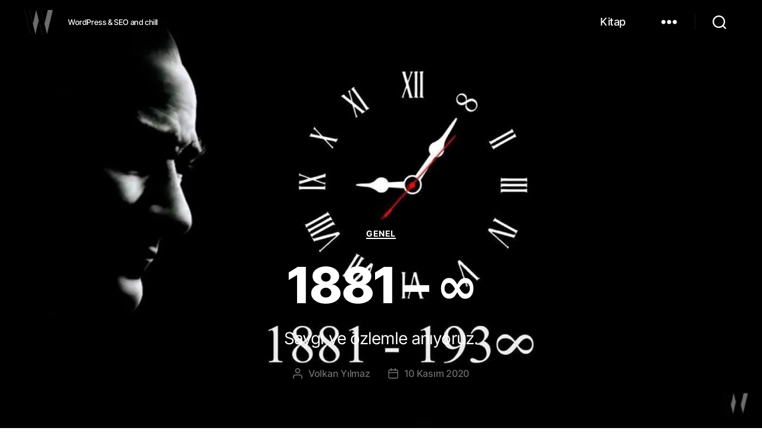

--- FILE ---
content_type: text/html; charset=UTF-8
request_url: https://wolkanca.com/1881-%E2%88%9E/
body_size: 12394
content:
<!DOCTYPE html><html class="yeni no-js" lang="tr"><head><meta charset="UTF-8"/><meta id="viewport" name="viewport" content="width=device-width,initial-scale=1.0,viewport-fit=cover"/><link rel="dns-prefetch" href="//i0.wp.com"/><link rel="dns-prefetch" href="//www.googletagmanager.com"/><link rel="dns-prefetch" href="//www.google-analytics.com"/><link rel="dns-prefetch" href="//pagead2.googlesyndication.com"/><link rel="dns-prefetch" href="//tpc.googlesyndication.com"/><link rel="dns-prefetch" href="//googleads.g.doubleclick.net"/><link rel="dns-prefetch" href="//www.googletagservices.com"/><link rel="dns-prefetch" href="//www.google.com"/><link rel="dns-prefetch" href="//www.youtube.com"/><link rel="dns-prefetch" href="//twitter.com"/><link rel="dns-prefetch" href="//platform.twitter.com"/><link rel="preconnect" href="//fundingchoicesmessages.google.com" crossorigin/><link rel="preconnect" href="//fonts.gstatic.com" crossorigin/><link rel="preconnect" href="//storage.googleapis.com"/><link rel="preconnect" href="//ajax.googleapis.com"/><link rel="preload" as="image" href="https://i0.wp.com/wolkanca.com/static/assets/logo.webp?w=50"/><title>1881 &#8211; ∞ &ndash; WOLKANCA</title><link rel="alternate" title="oEmbed (JSON)" type="application/json+oembed" href="https://wolkanca.com/api/oembed/1.0/embed?url=https%3A%2F%2Fwolkanca.com%2F1881-%25e2%2588%259e%2F"/><link rel="alternate" title="oEmbed (XML)" type="text/xml+oembed" href="https://wolkanca.com/api/oembed/1.0/embed?url=https%3A%2F%2Fwolkanca.com%2F1881-%25e2%2588%259e%2F&#038;format=xml"/><link rel="stylesheet" id="twentytwenty-css" href="https://wolkanca.com/static/twentytwenty.css" media="all"/><link rel="canonical" href="https://wolkanca.com/1881-%e2%88%9e/"/><meta name="description" content="Saygı ve özlemle anıyoruz. &#8943; 1881 &#8211; ∞ 10 Kasım, Atatürk, Mustafa Kemal Atatürk"/><meta property="og:description" content="Saygı ve özlemle anıyoruz. &#8943; 1881 &#8211; ∞ 10 Kasım, Atatürk, Mustafa Kemal Atatürk"/><meta property="og:url" content="https://wolkanca.com/1881-%e2%88%9e/"/><meta name="title" content="1881 &#8211; ∞"/><meta property="og:title" content="1881 &#8211; ∞"/><meta property="og:image" content="https://i0.wp.com/wolkanca.com/wp-content/uploads/2020/11/10-kasim-ataturku-anma-gunu.jpg"/><meta property="og:type" content="article"/><meta property="article:published_time" content="2020-11-10T00:33:04+03:00"/><meta property="article:modified_time" content="2020-11-10T00:33:04+03:00"/><meta property="article:section" content="Genel"/><meta property="article:publisher" content="https://www.facebook.com/wolkanca.com"/><meta name="linkedin:owner" content="mid:26737323"/><meta name="author" content="Volkan Yılmaz"/><script type="application/ld+json">{"@context":"https://schema.org","@graph":[{"@type":"Organization","@id":"https://wolkanca.com/#organization","name":"WOLKANCA.COM","alternateName":"WOLKANCA","url":"https://wolkanca.com/","sameAs":["https://www.facebook.com/wolkanca.com","https://www.linkedin.com/in/wolkanca","https://twitter.com/wolkanca"],"logo":{"@type":"ImageObject","@id":"https://wolkanca.com/#logo","inLanguage":"tr","url":"https://i0.wp.com/wolkanca.com/wolkanca-logo-512.jpg","contentUrl":"https://i0.wp.com/wolkanca.com/wolkanca-logo-512.jpg","width":512,"height":512,"caption":"WOLKANCA"},"image":{"@id":"https://wolkanca.com/#logo"}},{"@type":"WebSite","@id":"https://wolkanca.com/#website","url":"https://wolkanca.com/","name":"WOLKANCA.COM","alternateName":"WOLKANCA","description":"WordPress &amp; SEO and chill","publisher":{"@id":"https://wolkanca.com/#organization"},"potentialAction":[{"@type":"SearchAction","target":"https://wolkanca.com/?s={search_term_string}","query-input":"required name=search_term_string"}],"inLanguage":"tr"},{"@type":"ImageObject","@id":"https://wolkanca.com/1881-%e2%88%9e/#primaryimage","inLanguage":"tr","url":"https://i0.wp.com/wolkanca.com/wp-content/uploads/2020/11/10-kasim-ataturku-anma-gunu.jpg","contentUrl":"https://i0.wp.com/wolkanca.com/wp-content/uploads/2020/11/10-kasim-ataturku-anma-gunu.jpg"},{"@type":"WebPage","@id":"https://wolkanca.com/1881-%e2%88%9e/#webpage","url":"https://wolkanca.com/1881-%e2%88%9e/","name":"1881 &#8211; ∞","isPartOf":{"@id":"https://wolkanca.com/#website"},"primaryImageOfPage":{"@id":"https://wolkanca.com/1881-%e2%88%9e/#primaryimage"},"datePublished":"2020-11-10T00:33:04+03:00","dateModified":"2020-11-10T00:33:04+03:00","description":"Saygı ve özlemle anıyoruz. &#8943; 1881 &#8211; ∞ 10 Kasım, Atatürk, Mustafa Kemal Atatürk","breadcrumb":{"@id":"https://wolkanca.com/1881-%e2%88%9e/#breadcrumb"},"inLanguage":"tr","potentialAction":[{"@type":"ReadAction","target":["https://wolkanca.com/1881-%e2%88%9e/"]}]},{"@type":"BreadcrumbList","@id":"https://wolkanca.com/1881-%e2%88%9e/#breadcrumb","itemListElement":[{"@type":"ListItem","position":1,"name":"WOLKANCA","item":"https://wolkanca.com/"},{"@type":"ListItem","position":2,"name":"Genel","item":"https://wolkanca.com/kategori/genel/"},{"@type":"ListItem","position":3,"name":"1881 &#8211; ∞"}]},{"@type":["Article","BlogPosting"],"@id":"https://wolkanca.com/1881-%e2%88%9e/#article","isPartOf":{"@id":"https://wolkanca.com/1881-%e2%88%9e/#webpage"},"author":{"@id":"https://wolkanca.com/#/schema/person/1061"},"headline":"1881 &#8211; ∞","datePublished":"2020-11-10T00:33:04+03:00","dateModified":"2020-11-10T00:33:04+03:00","mainEntityOfPage":{"@id":"https://wolkanca.com/1881-%e2%88%9e/#webpage"},"publisher":{"@id":"https://wolkanca.com/#organization"},"image":{"@id":"https://wolkanca.com/1881-%e2%88%9e/#primaryimage"},"thumbnailUrl":"https://i0.wp.com/wolkanca.com/wp-content/uploads/2020/11/10-kasim-ataturku-anma-gunu.jpg","keywords":["10 Kasım","Atatürk","Mustafa Kemal Atatürk"],"articleSection":["Genel"],"inLanguage":"tr"},{"@type":"Person","@id":"https://wolkanca.com/#/schema/person/1061","name":"Volkan Yılmaz","image":{"@type":"ImageObject","@id":"https://wolkanca.com/#personlogo","inLanguage":"tr","url":"https://i0.wp.com/wolkanca.com/wp-content/uploads/2020/08/volkanyilmaz-profil.jpg","contentUrl":"https://i0.wp.com/wolkanca.com/wp-content/uploads/2020/08/volkanyilmaz-profil.jpg","caption":"Volkan Yılmaz"},"description":"Volkan Yılmaz #SEO, Digital Marketing, Growth Hacking #wolkanca","sameAs":["https://volkanyilmaz.com.tr/","https://www.facebook.com/wolkancacom","https://www.linkedin.com/in/wolkanca/","https://twitter.com/wolkanca"],"url":"https://wolkanca.com/hakkimda/"}]}</script><script src="https://ajax.googleapis.com/ajax/libs/jquery/3.7.1/jquery.min.js"></script><script async defer src="https://pagead2.googlesyndication.com/pagead/js/adsbygoogle.js?client=ca-pub-4656858273064490" crossorigin="anonymous"></script><script async src="https://www.googletagmanager.com/gtag/js?id=G-MQPHD62EG8"></script><script>window.dataLayer=window.dataLayer||[];function gtag(){dataLayer.push(arguments);}gtag("js",new Date());gtag("config","G-MQPHD62EG8");</script><meta property="og:locale" content="tr_TR"/><meta property="og:site_name" content="WOLKANCA"/><meta property="fb:app_id" content="131062354043"/><meta property="fb:pages" content="578311595549733"/><meta name="twitter:site" content="@wolkanca"/><meta name="twitter:creator" content="@wolkanca"/><meta name="twitter:account_id" content="10560442"/><meta name="twitter:domain" content="wolkanca.com"/><meta name="twitter:card" content="summary_large_image"/><link rel="manifest" href="/wolkanca.webmanifest"/><link rel="author" href="/humans.txt"/><link type="application/opensearchdescription+xml" rel="search" href="/opensearch.xml"/><link rel="alternate" type="application/rss+xml" title="WOLKANCA" href="/feed/"/><link rel="shortcut icon" href="/favicon.ico" type="image/x-icon"/><link rel="apple-touch-icon" sizes="180x180" href="https://i0.wp.com/wolkanca.com/apple-icon-180x180.png"/><link rel="icon" type="image/webp" sizes="32x32" href="https://i0.wp.com/wolkanca.com/favicon-32x32.png"/><link rel="icon" type="image/webp" sizes="16x16" href="https://i0.wp.com/wolkanca.com/favicon-16x16.png"/><meta name="theme-color" content="#0d0d0d"/><meta name="apple-mobile-web-app-status-bar-style" content="black-translucent"/><meta name="apple-touch-fullscreen" content="yes"/><meta name="HandheldFriendly" content="True"/><meta name="mobile-web-app-capable" content="yes"/><meta name="mobile-web-app-title" content="WOLKANCA"/><meta name="apple-mobile-web-app-capable" content="yes"/><meta name="apple-mobile-web-app-title" content="WOLKANCA"/><meta name="application-name" content="WOLKANCA"/><meta name="publisher" content="WOLKANCA.COM"/></head><body class="wp-singular post-template post-template-templates post-template-template-cover post-template-templatestemplate-cover-php single single-post postid-1061 single-format-standard wp-embed-responsive wp-theme-twentytwenty wp-child-theme-twentytwenty-child genel singular overlay-header enable-search-modal has-post-thumbnail template-cover footer-top-visible"><a class="skip-link screen-reader-text" href="#site-content">İçeriğe atla</a><header id="site-header" class="header-footer-group"><div class="header-inner section-inner"><div class="header-titles-wrapper"><div class="header-titles"><div class="site-title faux-heading"><a rel="home" title="WOLKANCA" href="https://wolkanca.com/">WOLKANCA</a></div><div class="site-description">WordPress &amp; SEO and chill</div></div></div><div class="header-navigation-wrapper"><nav class="primary-menu-wrapper" aria-label="Horizontal"><ul class="primary-menu reset-list-style"><li id="menu-item-4408" class="menu-item menu-item-type-post_type menu-item-object-page menu-item-4408"><a href="https://wolkanca.com/kitap/">Kitap</a></li></ul></nav><div class="header-toggles hide-no-js"><div class="toggle-wrapper nav-toggle-wrapper has-expanded-menu"><button type="button" class="toggle nav-toggle desktop-nav-toggle" title="Menü" data-toggle-target=".menu-modal" data-toggle-body-class="showing-menu-modal" aria-expanded="false" data-set-focus=".close-nav-toggle"><span class="toggle-inner"><span class="toggle-text">Menü</span><span class="toggle-icon"><svg class="svg-icon" aria-hidden="true" role="img" focusable="false" xmlns="http://www.w3.org/2000/svg" width="26" height="7" viewBox="0 0 26 7"><path fill-rule="evenodd" d="M332.5,45 C330.567003,45 329,43.4329966 329,41.5 C329,39.5670034 330.567003,38 332.5,38 C334.432997,38 336,39.5670034 336,41.5 C336,43.4329966 334.432997,45 332.5,45 Z M342,45 C340.067003,45 338.5,43.4329966 338.5,41.5 C338.5,39.5670034 340.067003,38 342,38 C343.932997,38 345.5,39.5670034 345.5,41.5 C345.5,43.4329966 343.932997,45 342,45 Z M351.5,45 C349.567003,45 348,43.4329966 348,41.5 C348,39.5670034 349.567003,38 351.5,38 C353.432997,38 355,39.5670034 355,41.5 C355,43.4329966 353.432997,45 351.5,45 Z" transform="translate(-329 -38)"/></svg></span></span></button></div><div class="toggle-wrapper search-toggle-wrapper"><button type="button" class="toggle search-toggle desktop-search-toggle" title="Ara" data-toggle-target=".search-modal" data-toggle-body-class="showing-search-modal" data-set-focus=".search-modal .search-field" aria-expanded="false"><span class="toggle-inner"><svg class="svg-icon" aria-hidden="true" role="img" focusable="false" xmlns="http://www.w3.org/2000/svg" width="23" height="23" viewBox="0 0 23 23"><path d="M38.710696,48.0601792 L43,52.3494831 L41.3494831,54 L37.0601792,49.710696 C35.2632422,51.1481185 32.9839107,52.0076499 30.5038249,52.0076499 C24.7027226,52.0076499 20,47.3049272 20,41.5038249 C20,35.7027226 24.7027226,31 30.5038249,31 C36.3049272,31 41.0076499,35.7027226 41.0076499,41.5038249 C41.0076499,43.9839107 40.1481185,46.2632422 38.710696,48.0601792 Z M36.3875844,47.1716785 C37.8030221,45.7026647 38.6734666,43.7048964 38.6734666,41.5038249 C38.6734666,36.9918565 35.0157934,33.3341833 30.5038249,33.3341833 C25.9918565,33.3341833 22.3341833,36.9918565 22.3341833,41.5038249 C22.3341833,46.0157934 25.9918565,49.6734666 30.5038249,49.6734666 C32.7048964,49.6734666 34.7026647,48.8030221 36.1716785,47.3875844 C36.2023931,47.347638 36.2360451,47.3092237 36.2726343,47.2726343 C36.3092237,47.2360451 36.347638,47.2023931 36.3875844,47.1716785 Z" transform="translate(-20 -31)"/></svg><span class="toggle-text">Ara</span></span></button></div></div></div></div><div class="search-modal cover-modal header-footer-group" data-modal-target-string=".search-modal"><div class="search-modal-inner modal-inner"><div class="section-inner"><form role="search" aria-label="Arama yap:" method="get" class="search-form" action="https://wolkanca.com/"><label for="search-form-1"><span class="screen-reader-text">Arama yap:</span><input type="search" id="search-form-1" class="search-field" placeholder="Ara &hellip;" value="" name="s"/></label><input type="submit" class="search-submit" value="Site araması"/></form><button class="toggle search-untoggle close-search-toggle fill-children-current-color" data-toggle-target=".search-modal" data-toggle-body-class="showing-search-modal" data-set-focus=".search-modal .search-field" aria-expanded="false"><span class="screen-reader-text">Aramayı kapat</span><svg class="svg-icon" aria-hidden="true" role="img" focusable="false" xmlns="http://www.w3.org/2000/svg" width="16" height="16" viewBox="0 0 16 16"><polygon fill="" fill-rule="evenodd" points="6.852 7.649 .399 1.195 1.445 .149 7.899 6.602 14.352 .149 15.399 1.195 8.945 7.649 15.399 14.102 14.352 15.149 7.899 8.695 1.445 15.149 .399 14.102"/></svg></button></div></div></div><div class="menu-modal cover-modal header-footer-group" data-modal-target-string=".menu-modal"><div class="menu-modal-inner modal-inner"><div class="menu-wrapper section-inner"><div class="menu-top"><button class="toggle close-nav-toggle fill-children-current-color" data-toggle-target=".menu-modal" data-toggle-body-class="showing-menu-modal" aria-expanded="false" data-set-focus=".menu-modal"><span class="toggle-text">Menüyü kapat</span><svg class="svg-icon" aria-hidden="true" role="img" focusable="false" xmlns="http://www.w3.org/2000/svg" width="16" height="16" viewBox="0 0 16 16"><polygon fill="" fill-rule="evenodd" points="6.852 7.649 .399 1.195 1.445 .149 7.899 6.602 14.352 .149 15.399 1.195 8.945 7.649 15.399 14.102 14.352 15.149 7.899 8.695 1.445 15.149 .399 14.102"/></svg></button><nav class="mobile-menu expanded-menu" aria-label="Expanded"><ul class="modal-menu reset-list-style"><li id="menu-item-4407" class="menu-item menu-item-type-post_type menu-item-object-page menu-item-4407"><div class="ancestor-wrapper"><a href="https://wolkanca.com/kitap/">Kitap</a></div></li><li id="menu-item-3438" class="ktgrlr menu-item menu-item-type-custom menu-item-object-custom menu-item-has-children menu-item-3438"><div class="ancestor-wrapper"><a href="#">Kategoriler</a><button type="button" class="toggle sub-menu-toggle fill-children-current-color" data-toggle-target=".menu-modal .menu-item-3438 > .sub-menu" data-toggle-type="slidetoggle" data-toggle-duration="250" aria-expanded="false"><span class="screen-reader-text">Alt menüyü göster</span><svg class="svg-icon" aria-hidden="true" role="img" focusable="false" xmlns="http://www.w3.org/2000/svg" width="20" height="12" viewBox="0 0 20 12"><polygon fill="" fill-rule="evenodd" points="1319.899 365.778 1327.678 358 1329.799 360.121 1319.899 370.021 1310 360.121 1312.121 358" transform="translate(-1310 -358)"/></svg></button></div><ul class="sub-menu"><li id="menu-item-1375" class="menu-item menu-item-type-taxonomy menu-item-object-category current-post-ancestor current-menu-parent current-post-parent menu-item-1375"><div class="ancestor-wrapper"><a href="https://wolkanca.com/kategori/genel/">Genel</a></div></li><li id="menu-item-1378" class="menu-item menu-item-type-taxonomy menu-item-object-category menu-item-1378"><div class="ancestor-wrapper"><a href="https://wolkanca.com/kategori/seo/">SEO</a></div></li><li id="menu-item-1379" class="menu-item menu-item-type-taxonomy menu-item-object-category menu-item-1379"><div class="ancestor-wrapper"><a href="https://wolkanca.com/kategori/wordpress/">WordPress</a></div></li><li id="menu-item-3196" class="menu-item menu-item-type-taxonomy menu-item-object-category menu-item-3196"><div class="ancestor-wrapper"><a href="https://wolkanca.com/kategori/tech/">Tech</a></div></li><li id="menu-item-1376" class="menu-item menu-item-type-taxonomy menu-item-object-category menu-item-1376"><div class="ancestor-wrapper"><a href="https://wolkanca.com/kategori/kodlama/">Kodlama</a></div></li><li id="menu-item-2572" class="menu-item menu-item-type-taxonomy menu-item-object-category menu-item-2572"><div class="ancestor-wrapper"><a href="https://wolkanca.com/kategori/dusunce/">Düşünce</a></div></li><li id="menu-item-1377" class="menu-item menu-item-type-taxonomy menu-item-object-category menu-item-1377"><div class="ancestor-wrapper"><a href="https://wolkanca.com/kategori/eglence/">Eğlence</a></div></li></ul></li><li id="menu-item-77" class="menu-item menu-item-type-post_type menu-item-object-page menu-item-77"><div class="ancestor-wrapper"><a href="https://wolkanca.com/hakkimda/">Hakkımda</a></div></li><li id="menu-item-2154" class="menu-item menu-item-type-post_type menu-item-object-page menu-item-2154"><div class="ancestor-wrapper"><a href="https://wolkanca.com/arsiv/">Arşiv</a></div></li><li id="menu-item-76" class="menu-item menu-item-type-post_type menu-item-object-page menu-item-76"><div class="ancestor-wrapper"><a href="https://wolkanca.com/iletisim/">İletişim</a></div></li></ul></nav></div><div class="menu-bottom"></div><span class="menu-topleft"></span></div></div></div></header><main id="site-content"><article class="post-1061 post type-post status-publish format-standard has-post-thumbnail hentry category-genel tag-10-kasim tag-ataturk tag-mustafa-kemal-ataturk" data-id="1061" id="post-1061"><div class="cover-header bg-image" style="background-image:url(https://i0.wp.com/wolkanca.com/wp-content/uploads/2020/11/10-kasim-ataturku-anma-gunu.jpg?resize=1920,1080)"><div class="cover-header-inner-wrapper screen-height"><div class="cover-header-inner"><div class="cover-color-overlay bg-attachment-fixed opacity-80"></div><header class="entry-header has-text-align-center"><div class="entry-header-inner section-inner medium"><div class="entry-categories"><span class="screen-reader-text">Kategoriler</span><div class="entry-categories-inner"><a href="https://wolkanca.com/kategori/genel/" rel="category tag">Genel</a></div></div><h1 class="entry-title">1881 &#8211; ∞</h1><div class="intro-text section-inner max-percentage small"><p>Saygı ve özlemle anıyoruz.</p></div><div class="post-meta-wrapper post-meta-single post-meta-single-top"><ul class="post-meta"><li class="post-author meta-wrapper"><span class="meta-icon"><svg class="svg-icon" aria-hidden="true" role="img" focusable="false" xmlns="http://www.w3.org/2000/svg" width="18" height="20" viewBox="0 0 18 20"><path fill="" d="M18,19 C18,19.5522847 17.5522847,20 17,20 C16.4477153,20 16,19.5522847 16,19 L16,17 C16,15.3431458 14.6568542,14 13,14 L5,14 C3.34314575,14 2,15.3431458 2,17 L2,19 C2,19.5522847 1.55228475,20 1,20 C0.44771525,20 0,19.5522847 0,19 L0,17 C0,14.2385763 2.23857625,12 5,12 L13,12 C15.7614237,12 18,14.2385763 18,17 L18,19 Z M9,10 C6.23857625,10 4,7.76142375 4,5 C4,2.23857625 6.23857625,0 9,0 C11.7614237,0 14,2.23857625 14,5 C14,7.76142375 11.7614237,10 9,10 Z M9,8 C10.6568542,8 12,6.65685425 12,5 C12,3.34314575 10.6568542,2 9,2 C7.34314575,2 6,3.34314575 6,5 C6,6.65685425 7.34314575,8 9,8 Z"/></svg></span><span class="meta-text">Volkan Yılmaz</span></li><li class="post-date meta-wrapper"><span class="meta-icon"><span class="screen-reader-text">Yazı tarihi </span><svg class="svg-icon" aria-hidden="true" role="img" focusable="false" xmlns="http://www.w3.org/2000/svg" width="18" height="19" viewBox="0 0 18 19"><path fill="" d="M4.60069444,4.09375 L3.25,4.09375 C2.47334957,4.09375 1.84375,4.72334957 1.84375,5.5 L1.84375,7.26736111 L16.15625,7.26736111 L16.15625,5.5 C16.15625,4.72334957 15.5266504,4.09375 14.75,4.09375 L13.3993056,4.09375 L13.3993056,4.55555556 C13.3993056,5.02154581 13.0215458,5.39930556 12.5555556,5.39930556 C12.0895653,5.39930556 11.7118056,5.02154581 11.7118056,4.55555556 L11.7118056,4.09375 L6.28819444,4.09375 L6.28819444,4.55555556 C6.28819444,5.02154581 5.9104347,5.39930556 5.44444444,5.39930556 C4.97845419,5.39930556 4.60069444,5.02154581 4.60069444,4.55555556 L4.60069444,4.09375 Z M6.28819444,2.40625 L11.7118056,2.40625 L11.7118056,1 C11.7118056,0.534009742 12.0895653,0.15625 12.5555556,0.15625 C13.0215458,0.15625 13.3993056,0.534009742 13.3993056,1 L13.3993056,2.40625 L14.75,2.40625 C16.4586309,2.40625 17.84375,3.79136906 17.84375,5.5 L17.84375,15.875 C17.84375,17.5836309 16.4586309,18.96875 14.75,18.96875 L3.25,18.96875 C1.54136906,18.96875 0.15625,17.5836309 0.15625,15.875 L0.15625,5.5 C0.15625,3.79136906 1.54136906,2.40625 3.25,2.40625 L4.60069444,2.40625 L4.60069444,1 C4.60069444,0.534009742 4.97845419,0.15625 5.44444444,0.15625 C5.9104347,0.15625 6.28819444,0.534009742 6.28819444,1 L6.28819444,2.40625 Z M1.84375,8.95486111 L1.84375,15.875 C1.84375,16.6516504 2.47334957,17.28125 3.25,17.28125 L14.75,17.28125 C15.5266504,17.28125 16.15625,16.6516504 16.15625,15.875 L16.15625,8.95486111 L1.84375,8.95486111 Z"/></svg></span><time class="meta-text" title="Salı, 10 Kasım 2020" datetime="2020-11-10T00:33:04+03:00">10 Kasım 2020</time></li></ul></div></div></header></div></div></div><div id="post-inner" id="post-inner"><div class="entry-content"><h2 class="wp-block-heading">1881 &#8211; ∞</h2><p>#Atatürk #Atamİzindeyiz #MustafaKemalAtatürk #10Kasım</p><span id="more-1061"></span><figure class="wp-block-embed-twitter wp-block-embed is-type-rich is-provider-twitter"><div class="wp-block-embed__wrapper"><blockquote class="twitter-tweet" data-width="550" data-dnt="true"><p lang="und" dir="ltr">1881 &#8211; ∞ <a href="https://twitter.com/hashtag/Atat%C3%BCrk?src=hash&amp;ref_src=twsrc%5Etfw">#Atatürk</a> <a href="https://twitter.com/hashtag/Atam%C4%B0zindeyiz?src=hash&amp;ref_src=twsrc%5Etfw">#Atamİzindeyiz</a> <a href="https://t.co/sXlAWd7onV">pic.twitter.com/sXlAWd7onV</a></p>&mdash; Volkan Yılmaz 🇹🇷 (@wolkanca) <a href="https://twitter.com/wolkanca/status/1325909883355533312?ref_src=twsrc%5Etfw">November 9, 2020</a></blockquote><script async defer src="https://platform.twitter.com/widgets.js" charset="utf-8"></script></div><figcaption>1881 &#8211; ∞ / Atatürk #Atamİzindeyiz</figcaption></figure></div></div><footer id="postmeta"><div class="section-inner"><div class="post-meta-wrapper post-meta-single post-meta-single-bottom"><ul class="post-meta"><li class="post-tags meta-wrapper"><span class="meta-icon"><span class="screen-reader-text">Etiketler </span><svg class="svg-icon" aria-hidden="true" role="img" focusable="false" xmlns="http://www.w3.org/2000/svg" width="18" height="18" viewBox="0 0 18 18"><path fill="" d="M15.4496399,8.42490555 L8.66109799,1.63636364 L1.63636364,1.63636364 L1.63636364,8.66081885 L8.42522727,15.44178 C8.57869221,15.5954158 8.78693789,15.6817418 9.00409091,15.6817418 C9.22124393,15.6817418 9.42948961,15.5954158 9.58327627,15.4414581 L15.4486339,9.57610048 C15.7651495,9.25692435 15.7649133,8.74206554 15.4496399,8.42490555 Z M16.6084423,10.7304545 L10.7406818,16.59822 C10.280287,17.0591273 9.65554997,17.3181054 9.00409091,17.3181054 C8.35263185,17.3181054 7.72789481,17.0591273 7.26815877,16.5988788 L0.239976954,9.57887876 C0.0863319284,9.4254126 0,9.21716044 0,9 L0,0.818181818 C0,0.366312477 0.366312477,0 0.818181818,0 L9,0 C9.21699531,0 9.42510306,0.0862010512 9.57854191,0.239639906 L16.6084423,7.26954545 C17.5601275,8.22691012 17.5601275,9.77308988 16.6084423,10.7304545 Z M5,6 C4.44771525,6 4,5.55228475 4,5 C4,4.44771525 4.44771525,4 5,4 C5.55228475,4 6,4.44771525 6,5 C6,5.55228475 5.55228475,6 5,6 Z"/></svg></span><span class="meta-text"><a href="https://wolkanca.com/etiket/10-kasim/" rel="tag">10 Kasım</a>, <a href="https://wolkanca.com/etiket/ataturk/" rel="tag">Atatürk</a>, <a href="https://wolkanca.com/etiket/mustafa-kemal-ataturk/" rel="tag">Mustafa Kemal Atatürk</a></span></li><li class="permalink meta-wrapper"><span class="meta-icon"><span class="screen-reader-text">Kalıcı Bağlantı </span><svg class="svg-icon" aria-hidden="true" role="img" focusable="false" xmlns="http://www.w3.org/2000/svg" width="18" height="18" viewBox="0 0 18 18"><path d="M6.70846497,10.3082552 C6.43780491,9.94641406 6.5117218,9.43367048 6.87356298,9.16301045 C7.23540415,8.89235035 7.74814771,8.96626726 8.01880776,9.32810842 C8.5875786,10.0884893 9.45856383,10.5643487 10.4057058,10.6321812 C11.3528479,10.7000136 12.2827563,10.3531306 12.9541853,9.68145807 L15.3987642,7.23705399 C16.6390369,5.9529049 16.6212992,3.91168563 15.3588977,2.6492841 C14.0964962,1.38688258 12.0552769,1.36914494 10.77958,2.60113525 L9.37230725,4.00022615 C9.05185726,4.31881314 8.53381538,4.31730281 8.21522839,3.99685275 C7.89664141,3.67640269 7.89815174,3.15836082 8.21860184,2.83977385 L9.63432671,1.43240056 C11.5605503,-0.42800847 14.6223793,-0.401402004 16.5159816,1.49220028 C18.4095838,3.38580256 18.4361903,6.44763148 16.5658147,8.38399647 L14.1113741,10.838437 C13.1043877,11.8457885 11.7095252,12.366113 10.2888121,12.2643643 C8.86809903,12.1626156 7.56162126,11.4488264 6.70846497,10.3082552 Z M11.291535,7.6917448 C11.5621951,8.05358597 11.4882782,8.56632952 11.126437,8.83698955 C10.7645959,9.10764965 10.2518523,9.03373274 9.98119227,8.67189158 C9.4124214,7.91151075 8.54143617,7.43565129 7.59429414,7.36781884 C6.6471521,7.29998638 5.71724372,7.64686937 5.04581464,8.31854193 L2.60123581,10.762946 C1.36096312,12.0470951 1.37870076,14.0883144 2.64110228,15.3507159 C3.90350381,16.6131174 5.94472309,16.630855 7.21873082,15.400549 L8.61782171,14.0014581 C8.93734159,13.6819382 9.45538568,13.6819382 9.77490556,14.0014581 C10.0944254,14.320978 10.0944254,14.839022 9.77490556,15.1585419 L8.36567329,16.5675994 C6.43944966,18.4280085 3.37762074,18.401402 1.48401846,16.5077998 C-0.409583822,14.6141975 -0.436190288,11.5523685 1.43418536,9.61600353 L3.88862594,7.16156298 C4.89561225,6.15421151 6.29047483,5.63388702 7.71118789,5.7356357 C9.13190097,5.83738438 10.4383788,6.55117356 11.291535,7.6917448 Z"/></svg></span><span class="meta-text"><a rel="bookmark permalink" href="https://wolkanca.com/1881-%e2%88%9e/">https://wolkanca.com/1881-%e2%88%9e/</a></span></li></ul></div><div class="wolkanca-social" id="paylas"><a title="Twitter paylaş" class="wolkanca-link wolkanca-twitter" href="https://twitter.com/intent/tweet?url=https%3A%2F%2Fwolkanca.com%2F1881-%25e2%2588%259e%2F&amp;text=1881+%E2%80%93+%E2%88%9E:+Sayg%C4%B1+ve+%C3%B6zlemle+an%C4%B1yoruz.&amp;hashtags=10Kas%C4%B1m%2CAtat%C3%BCrk%2CMustafaKemalAtat%C3%BCrk" target="_blank" rel="noopener noreferrer nofollow"><svg role="img" aria-hidden="true" aria-label="Twitter paylaş" xmlns="http://www.w3.org/2000/svg" width="87" height="16" viewBox="0 0 24 24"><path d="M18.244 2.25h3.308l-7.227 8.26 8.502 11.24H16.17l-5.214-6.817L4.99 21.75H1.68l7.73-8.835L1.254 2.25H8.08l4.713 6.231zm-1.161 17.52h1.833L7.084 4.126H5.117z"/></svg></a> <a title="Facebook paylaş" class="wolkanca-link wolkanca-facebook" href="https://www.facebook.com/sharer/sharer.php?u=https%3A%2F%2Fwolkanca.com%2F1881-%25e2%2588%259e%2F" target="_blank" rel="noopener noreferrer nofollow"><svg role="img" aria-hidden="true" aria-label="Facebook paylaş" xmlns="http://www.w3.org/2000/svg" width="87" height="16" viewBox="0 0 448 512"><path d="M400 32H48A48 48 0 0 0 0 80v352a48 48 0 0 0 48 48h137.25V327.69h-63V256h63v-54.64c0-62.15 37-96.48 93.67-96.48 27.14 0 55.52 4.84 55.52 4.84v61h-31.27c-30.81 0-40.42 19.12-40.42 38.73V256h68.78l-11 71.69h-57.78V480H400a48 48 0 0 0 48-48V80a48 48 0 0 0-48-48z"/></svg></a> <a title="Linkedin paylaş" class="wolkanca-link wolkanca-linkedin" href="https://www.linkedin.com/sharing/share-offsite/?url=https%3A%2F%2Fwolkanca.com%2F1881-%25e2%2588%259e%2F" target="_blank" rel="noopener noreferrer nofollow"><svg role="img" aria-hidden="true" aria-label="Linkedin paylaş" xmlns="http://www.w3.org/2000/svg" width="87" height="16" viewBox="0 0 448 512"><path d="M100.28 448H7.4V148.9h92.88zM53.79 108.1C24.09 108.1 0 83.5 0 53.8a53.79 53.79 0 0 1 107.58 0c0 29.7-24.1 54.3-53.79 54.3zM447.9 448h-92.68V302.4c0-34.7-.7-79.2-48.29-79.2-48.29 0-55.69 37.7-55.69 76.7V448h-92.78V148.9h89.08v40.8h1.3c12.4-23.5 42.69-48.3 87.88-48.3 94 0 111.28 61.9 111.28 142.3V448z"/></svg></a> <a title="Pinterest paylaş" class="wolkanca-link wolkanca-pinterest" href="https://www.pinterest.ie/pin/create/button/?url=https%3A%2F%2Fwolkanca.com%2F1881-%25e2%2588%259e%2F&amp;media=https%3A%2F%2Fi0.wp.com%2Fwolkanca.com%2Fwp-content%2Fuploads%2F2020%2F11%2F10-kasim-ataturku-anma-gunu.jpg&amp;description=1881+%E2%80%93+%E2%88%9E" data-pin-custom="true" target="_blank" rel="noopener noreferrer nofollow"><svg role="img" aria-hidden="true" aria-label="Pinterest paylaş" xmlns="http://www.w3.org/2000/svg" width="87" height="16" viewBox="0 0 384 512"><path d="M204 6.5C101.4 6.5 0 74.9 0 185.6 0 256 39.6 296 63.6 296c9.9 0 15.6-27.6 15.6-35.4 0-9.3-23.7-29.1-23.7-67.8 0-80.4 61.2-137.4 140.4-137.4 68.1 0 118.5 38.7 118.5 109.8 0 53.1-21.3 152.7-90.3 152.7-24.9 0-46.2-18-46.2-43.8 0-37.8 26.4-74.4 26.4-113.4 0-66.2-93.9-54.2-93.9 25.8 0 16.8 2.1 35.4 9.6 50.7-13.8 59.4-42 147.9-42 209.1 0 18.9 2.7 37.5 4.5 56.4 3.4 3.8 1.7 3.4 6.9 1.5 50.4-69 48.6-82.5 71.4-172.8 12.3 23.4 44.1 36 69.3 36 106.2 0 153.9-103.5 153.9-196.8C384 71.3 298.2 6.5 204 6.5z"/></svg></a> <a title="Flipboard paylaş" class="wolkanca-link wolkanca-flipboard" href="https://share.flipboard.com/bookmarklet/popout?v=2&amp;title=1881+%E2%80%93+%E2%88%9E&amp;url=https%3A%2F%2Fwolkanca.com%2F1881-%25e2%2588%259e%2F" target="_blank" rel="noopener noreferrer nofollow"><svg role="img" aria-hidden="true" aria-label="Flipboard paylaş" xmlns="http://www.w3.org/2000/svg" width="87" height="16" viewBox="0 0 512 512"><path class="cls-1" d="M0,0V500H500V0ZM400,200H300V300H200V400H100V100H400Z"/></svg></a> <a title="WhatsApp paylaş" class="wolkanca-link wolkanca-whatsapp" href="https://wa.me/?text=1881+%E2%80%93+%E2%88%9E&nbsp;https%3A%2F%2Fwolkanca.com%2F1881-%25e2%2588%259e%2F" target="_blank" rel="noopener noreferrer nofollow"><svg role="img" aria-hidden="true" aria-label="WhatsApp paylaş" xmlns="http://www.w3.org/2000/svg" width="87" height="16" viewBox="0 0 448 512"><path d="M380.9 97.1C339 55.1 283.2 32 223.9 32c-122.4 0-222 99.6-222 222 0 39.1 10.2 77.3 29.6 111L0 480l117.7-30.9c32.4 17.7 68.9 27 106.1 27h.1c122.3 0 224.1-99.6 224.1-222 0-59.3-25.2-115-67.1-157zm-157 341.6c-33.2 0-65.7-8.9-94-25.7l-6.7-4-69.8 18.3L72 359.2l-4.4-7c-18.5-29.4-28.2-63.3-28.2-98.2 0-101.7 82.8-184.5 184.6-184.5 49.3 0 95.6 19.2 130.4 54.1 34.8 34.9 56.2 81.2 56.1 130.5 0 101.8-84.9 184.6-186.6 184.6zm101.2-138.2c-5.5-2.8-32.8-16.2-37.9-18-5.1-1.9-8.8-2.8-12.5 2.8-3.7 5.6-14.3 18-17.6 21.8-3.2 3.7-6.5 4.2-12 1.4-32.6-16.3-54-29.1-75.5-66-5.7-9.8 5.7-9.1 16.3-30.3 1.8-3.7.9-6.9-.5-9.7-1.4-2.8-12.5-30.1-17.1-41.2-4.5-10.8-9.1-9.3-12.5-9.5-3.2-.2-6.9-.2-10.6-.2-3.7 0-9.7 1.4-14.8 6.9-5.1 5.6-19.4 19-19.4 46.3 0 27.3 19.9 53.7 22.6 57.4 2.8 3.7 39.1 59.7 94.8 83.8 35.2 15.2 49 16.5 66.6 13.9 10.7-1.6 32.8-13.4 37.4-26.4 4.6-13 4.6-24.1 3.2-26.4-1.3-2.5-5-3.9-10.5-6.6z"/></svg></a></div><div class="author-bio"> <div class="author-title-wrapper"><div class="author-avatar vcard"><img alt="WOLKANCA" src="https://i0.wp.com/wolkanca.com/wp-content/uploads/2022/12/volkanyilmaz-300x300.webp?w=160" class="avatar avatar-160 photo" width="80" height="80" fetchpriority="low" loading="lazy" decoding="async"/></div><h2 class="author-title heading-size-4">Volkan Yılmaz</h2></div> <div class="author-description"><p><strong>1881 &#8211; ∞</strong> başlıklı gönderi hakkında herhangi bir sorunuz varsa, sosyal medya butonları ile yorum ya da mesaj göndermekten çekinmeyin.</p></div></div></div></footer><nav class="pagination-single section-inner" aria-label="Gönderi"><hr class="styled-separator is-style-wide" aria-hidden="true"/><div class="pagination-single-inner"><a class="previous-post" href="https://wolkanca.com/twitterda-bilgisel-olusturmak/"><span class="arrow" aria-hidden="true">&larr;</span> <span class="title"><span class="title-inner">Twitter’da bilgisel oluşturmak</span></span></a><a class="next-post" href="https://wolkanca.com/tr-yazilim-teknolojileri-raporu-2020/"><span class="arrow" aria-hidden="true">&rarr;</span> <span class="title"><span class="title-inner">TR yazılım teknolojileri raporu (2020)</span></span></a></div><hr class="styled-separator is-style-wide" aria-hidden="true"/></nav><section id="involved"><div class="comments-wrapper section-inner"><aside class="relatedposts"><ul><li><a title="Atatürk Adana gezisi" href="https://wolkanca.com/ataturk-adana-gezisi/"><img width="300" height="300" src="https://i0.wp.com/wolkanca.com/wp-content/uploads/2024/01/mustafa-kemal-ataturk-adana-mersin-300x300.webp?resize=300,300" alt="Mustafa Kemal Atatürk Adana ve Mersin Gezileri. (19 Kasım 1937) [4K Renkli]" fetchpriority="low" loading="lazy" decoding="async"/><span>Atatürk Adana gezisi</span></a></li><li><a title="Cumhuriyet Anıtı" href="https://wolkanca.com/cumhuriyet-aniti/"><img width="300" height="300" src="https://i0.wp.com/wolkanca.com/wp-content/uploads/2023/10/taksim-cumhuriyet-aniti-kitabe-300x300.webp?resize=300,300" alt="Anıtın kitabesi- Details of Monument of the Republic - Taksim" fetchpriority="low" loading="lazy" decoding="async"/><span>Cumhuriyet Anıtı</span></a></li><li><a title="Atatürk dizisi Netflix ve Amazon’da" href="https://wolkanca.com/ataturk-dizisi-netflix-ve-amazonda/"><img width="300" height="300" src="https://i0.wp.com/wolkanca.com/wp-content/uploads/2023/09/ataturk-dizisi-300x300.webp?resize=300,300" alt="Atatürk 1981-1919 - Dizi" fetchpriority="low" loading="lazy" decoding="async"/><span>Atatürk dizisi Netflix ve Amazon’da</span></a></li><li><a title="Disney Plus abonelik iptali ve para iadesi" href="https://wolkanca.com/disney-plus-abonelik-iptali-ve-para-iadesi/"><img width="300" height="300" src="https://i0.wp.com/wolkanca.com/wp-content/uploads/2023/08/disney-plus-turkiye-abonelik-iptali-300x300.webp?resize=300,300" alt="Disney + Aboneilk iptali ve para iadesi almak" fetchpriority="low" loading="lazy" decoding="async"/><span>Disney Plus abonelik iptali ve para iadesi</span></a></li><li><a title="Disney+ Atatürk dizisi" href="https://wolkanca.com/disney-ataturk-dizisi/"><img width="300" height="300" src="https://i0.wp.com/wolkanca.com/wp-content/uploads/2023/08/disney-plus-ataturk-300x300.webp?resize=300,300" alt="Disney Plus - Atatürk" fetchpriority="low" loading="lazy" decoding="async"/><span>Disney+ Atatürk dizisi</span></a></li><li><a title="23 Nisan 2023" href="https://wolkanca.com/23-nisan-2023/"><img width="300" height="300" src="https://i0.wp.com/wolkanca.com/wp-content/uploads/2023/04/turkiye-national-sovereignty-and-childrens-day-300x300.jpg?resize=300,300" alt="23 Nisan 2023 Google Doodle" fetchpriority="low" loading="lazy" decoding="async"/><span>23 Nisan 2023</span></a></li></ul><ul class="sonf" id="sonf"><li><a title="Bütün Aşkların Başlangıcı – Judith Hermann Kitap İncelemesi" href="https://wolkanca.com/butun-asklarin-baslangici-judith-hermann-kitap-incelemesi/">Bütün Aşkların Başlangıcı – Judith Hermann Kitap İncelemesi</a></li><li><a title="Enerji Verimliliğinde Kritik Rol: Elektriksel Parametreleri İzleyen Data logger&#8217;lar" href="https://wolkanca.com/enerji-verimliliginde-kritik-rol-elektriksel-parametreleri-izleyen-data-loggerlar/">Enerji Verimliliğinde Kritik Rol: Elektriksel Parametreleri İzleyen Data logger&#8217;lar</a></li><li><a title="Test Cihazları: Güvenlik, Kalite ve Verimliliğin Temel Taşı" href="https://wolkanca.com/test-cihazlari-guvenlik-kalite-ve-verimliligin-temel-tasi/">Test Cihazları: Güvenlik, Kalite ve Verimliliğin Temel Taşı</a></li><li><a title="Aydınlatma Dünyasında Çığır Açan Keşif: Bu Teknoloji Evleri Geleceğe Taşıyor!" href="https://wolkanca.com/aydinlatma-dunyasinda-cigir-acan-kesif-bu-teknoloji-evleri-gelecege-tasiyor/">Aydınlatma Dünyasında Çığır Açan Keşif: Bu Teknoloji Evleri Geleceğe Taşıyor!</a></li><li><a title="Güç Analizörü Nedir? Enerji Verimliliği ve Kalitesinin Sırrı" href="https://wolkanca.com/guc-analizoru-nedir-enerji-verimliligi-ve-kalitesinin-sirri/">Güç Analizörü Nedir? Enerji Verimliliği ve Kalitesinin Sırrı</a></li><li><a title="Meger Nedir? İzolasyon Direnci Testi ile Elektrik Arızalarını Önleyin" href="https://wolkanca.com/meger-nedir-izolasyon-direnci-testi-ile-elektrik-arizalarini-onleyin/">Meger Nedir? İzolasyon Direnci Testi ile Elektrik Arızalarını Önleyin</a></li><li><a title="Pensampermetre Nedir? Devreyi Kesmeden Akım Ölçmenin Kolay Yolu" href="https://wolkanca.com/pensampermetre-nedir-devreyi-kesmeden-akim-olcmenin-kolay-yolu/">Pensampermetre Nedir? Devreyi Kesmeden Akım Ölçmenin Kolay Yolu</a></li><li><a title="Toprak Megeri Nedir? Etkin Topraklama Ölçümü ve Önemi" href="https://wolkanca.com/toprak-megeri-nedir-etkin-topraklama-olcumu-ve-onemi/">Toprak Megeri Nedir? Etkin Topraklama Ölçümü ve Önemi</a></li></ul><hr class="wp-block-separator is-style-dots"/><div class="comments" id="comments"><a class="y_paylas cbtn" id="respond" href="https://wolkanca.com/1881-%e2%88%9e/#paylas" title="Yorumunu paylaş!" role="button" aria-label="Yorumunu paylaş!">Yorumunu paylaş!</a></div></aside><hr class="styled-separator is-style-wide" aria-hidden="true"/></div></section></article></main><section class="footer-nav-widgets-wrapper header-footer-group"><div class="footer-inner section-inner"><aside class="footer-widgets-outer-wrapper"><div class="footer-widgets-wrapper"><div class="footer-widgets column-one grid-item"><div class="widget widget_block"><div class="widget-content"><h2 class="widget-title subheading heading-size-3">Takipte kalın!</h2><p class="socialmedia"><a title="Twitter" href="/twitter/"><svg role="img" aria-hidden="true" aria-label="Twitter" xmlns="http://www.w3.org/2000/svg" width="70" height="70" viewBox="0 0 24 24"><path d="M18.244 2.25h3.308l-7.227 8.26 8.502 11.24H16.17l-5.214-6.817L4.99 21.75H1.68l7.73-8.835L1.254 2.25H8.08l4.713 6.231zm-1.161 17.52h1.833L7.084 4.126H5.117z"/></svg></a> <a title="Linkedin" target="_blank" rel="noopener" href="https://volkanyilmaz.com.tr/linkedin/"><svg role="img" aria-hidden="true" aria-label="Linkedin" xmlns="http://www.w3.org/2000/svg" width="70" height="70" viewBox="0 0 448 512"><path d="M100.28 448H7.4V148.9h92.88zM53.79 108.1C24.09 108.1 0 83.5 0 53.8a53.79 53.79 0 0 1 107.58 0c0 29.7-24.1 54.3-53.79 54.3zM447.9 448h-92.68V302.4c0-34.7-.7-79.2-48.29-79.2-48.29 0-55.69 37.7-55.69 76.7V448h-92.78V148.9h89.08v40.8h1.3c12.4-23.5 42.69-48.3 87.88-48.3 94 0 111.28 61.9 111.28 142.3V448z"/></svg></a> <a title="Flipboard" target="_blank" rel="noopener" href="https://volkanyilmaz.com.tr/flipboard/"><svg role="img" aria-hidden="true" aria-label="Flipboard" xmlns="http://www.w3.org/2000/svg" width="65" height="65" viewBox="0 0 500 500" style="width:65px;height:65px;border-radius:.5rem"><path d="M0,0V500H500V0ZM400,200H300V300H200V400H100V100H400Z"></path></svg></a> <a title="Facebook" target="_blank" rel="noopener" href="https://volkanyilmaz.com.tr/facebook/"><svg role="img" aria-hidden="true" aria-label="Facebook" xmlns="http://www.w3.org/2000/svg" width="70" height="70" viewBox="0 0 448 512"><path d="M400 32H48A48 48 0 0 0 0 80v352a48 48 0 0 0 48 48h137.25V327.69h-63V256h63v-54.64c0-62.15 37-96.48 93.67-96.48 27.14 0 55.52 4.84 55.52 4.84v61h-31.27c-30.81 0-40.42 19.12-40.42 38.73V256h68.78l-11 71.69h-57.78V480H400a48 48 0 0 0 48-48V80a48 48 0 0 0-48-48z"/></svg></a></p><p class="apps"><a class="app-badge" href="https://play.google.com/store/apps/details?id=com.wolkanca" target="_blank" rel="noopener" role="button" aria-label="Google Play Android App"><img width="253" height="80" alt="Google Play Badge" src="https://i0.wp.com/wolkanca.com/wp-content/uploads/2020/12/tr_badge_web_generic.png" fetchpriority="low" loading="lazy" decoding="async"></a><a class="app-badge" href="https://appgallery.huawei.com/app/C103858091" target="_blank" rel="noopener" role="button" aria-label="AppGallery AppGallery App"><img width="253" height="80" alt="AppGallery Badge" src="https://i0.wp.com/wolkanca.com/wp-content/uploads/2020/12/huawei-badge-black.png" fetchpriority="low" loading="lazy" decoding="async"></a></p><div id="iletisim"><p>En kolay <a title="@wolkanca" target="_blank" rel="noopener" href="https://volkanyilmaz.com.tr/twitter/">Twitter DM</a> ile ulaşırsınız.</p><p class="telphone"><svg role="img" aria-hidden="true" aria-label="E-mail" xmlns="http://www.w3.org/2000/svg" width="18" height="18" viewBox="0 0 512 512"><path d="M464 64H48C21.49 64 0 85.49 0 112v288c0 26.51 21.49 48 48 48h416c26.51 0 48-21.49 48-48V112c0-26.51-21.49-48-48-48zm0 48v40.805c-22.422 18.259-58.168 46.651-134.587 106.49-16.841 13.247-50.201 45.072-73.413 44.701-23.208.375-56.579-31.459-73.413-44.701C106.18 199.465 70.425 171.067 48 152.805V112h416zM48 400V214.398c22.914 18.251 55.409 43.862 104.938 82.646 21.857 17.205 60.134 55.186 103.062 54.955 42.717.231 80.509-37.199 103.053-54.947 49.528-38.783 82.032-64.401 104.947-82.653V400H48z"></path></svg> wolkanca (at) gmail.com</p></div></div></div></div><div class="footer-widgets column-two grid-item"><div class="widget widget_recent_entries"><div class="widget-content"><h2 class="widget-title subheading heading-size-3">Son Yazılar</h2><nav aria-label="Son Yazılar"><ul><li><a title="Bütün Aşkların Başlangıcı – Judith Hermann Kitap İncelemesi" href="https://wolkanca.com/butun-asklarin-baslangici-judith-hermann-kitap-incelemesi/">Bütün Aşkların Başlangıcı – Judith Hermann Kitap İncelemesi</a><span class="post-date">16 Aralık 2025</span></li><li><a title="HBO Max – Netflix Rekabeti Kızıştı: Türkiye Streaming Pazarı 2025" href="https://wolkanca.com/hbo-max-netflix-rekabeti-kizisti-turkiye-streaming-pazari-2025/">HBO Max – Netflix Rekabeti Kızıştı: Türkiye Streaming Pazarı 2025</a><span class="post-date">11 Aralık 2025</span></li><li><a title="Bir Rap Klibi Nasıl Bu Kadar İyi AI Olur?" href="https://wolkanca.com/bir-rap-klibi-nasil-bu-kadar-iyi-ai-olur/">Bir Rap Klibi Nasıl Bu Kadar İyi AI Olur?</a><span class="post-date">7 Aralık 2025</span></li><li><a title="Enerji Verimliliğinde Kritik Rol: Elektriksel Parametreleri İzleyen Data logger&#039;lar" href="https://wolkanca.com/enerji-verimliliginde-kritik-rol-elektriksel-parametreleri-izleyen-data-loggerlar/">Enerji Verimliliğinde Kritik Rol: Elektriksel Parametreleri İzleyen Data logger&#039;lar</a><span class="post-date">19 Kasım 2025</span></li><li><a title="Anında Video, Yapay Zekâyla" href="https://wolkanca.com/aninda-video-yapay-zekayla/">Anında Video, Yapay Zekâyla</a><span class="post-date">12 Kasım 2025</span></li><li><a title="Yüzünüzden Tam Vücut Görüntüsü Oluşturmak (Yapay zeka ile)" href="https://wolkanca.com/yuzunuzden-tam-vucut-goruntusu-olusturmak-yapay-zeka-ile/">Yüzünüzden Tam Vücut Görüntüsü Oluşturmak (Yapay zeka ile)</a><span class="post-date">9 Kasım 2025</span></li><li><a title="Okudum, izledim, izlerim: Uğultulu Tepeler" href="https://wolkanca.com/okudum-izledim-izlerim-ugultulu-tepeler/">Okudum, izledim, izlerim: Uğultulu Tepeler</a><span class="post-date">19 Ekim 2025</span></li><li><a title="İzledim: Dark City 1998" href="https://wolkanca.com/izledim-dark-city-1998/">İzledim: Dark City 1998</a><span class="post-date">14 Ekim 2025</span></li><li><a title="İşsiz Yazılımcı Masalı ve SORA’nın Sosyal Medya Devrimi" href="https://wolkanca.com/issiz-yazilimci-masali-ve-soranin-sosyal-medya-devrimi/">İşsiz Yazılımcı Masalı ve SORA’nın Sosyal Medya Devrimi</a><span class="post-date">4 Ekim 2025</span></li><li><a title="GPT-5 çıktı, hepimiz işsiz miyiz artık?" href="https://wolkanca.com/gpt-5-cikti-hepimiz-issiz-miyiz-artik/">GPT-5 çıktı, hepimiz işsiz miyiz artık?</a><span class="post-date">8 Ağustos 2025</span></li></ul></nav></div></div></div></div></aside></div></section><footer id="site-footer" class="header-footer-group"><div class="section-inner"><div class="footer-credits" data-year="2026"><p class="footer-copyright"></p><p class="powered-by-wordpress"><a title="Arşiv - Site haritası" href="/arsiv/">Arşiv</a> <a title="Privacy policy" href="/gizlilik-politikasi/">Gizlilik</a> <a href="/iletisim/#kunye">Künye</a> <a title="İletişim" href="/iletisim/">İletişim</a></p></div></div></footer><script async src="https://wolkanca.com/static/scripts.js"></script></body></html>

--- FILE ---
content_type: text/html; charset=utf-8
request_url: https://www.google.com/recaptcha/api2/aframe
body_size: 264
content:
<!DOCTYPE HTML><html><head><meta http-equiv="content-type" content="text/html; charset=UTF-8"></head><body><script nonce="O6lCtMP2Ym7dD55om127yg">/** Anti-fraud and anti-abuse applications only. See google.com/recaptcha */ try{var clients={'sodar':'https://pagead2.googlesyndication.com/pagead/sodar?'};window.addEventListener("message",function(a){try{if(a.source===window.parent){var b=JSON.parse(a.data);var c=clients[b['id']];if(c){var d=document.createElement('img');d.src=c+b['params']+'&rc='+(localStorage.getItem("rc::a")?sessionStorage.getItem("rc::b"):"");window.document.body.appendChild(d);sessionStorage.setItem("rc::e",parseInt(sessionStorage.getItem("rc::e")||0)+1);localStorage.setItem("rc::h",'1769212862739');}}}catch(b){}});window.parent.postMessage("_grecaptcha_ready", "*");}catch(b){}</script></body></html>